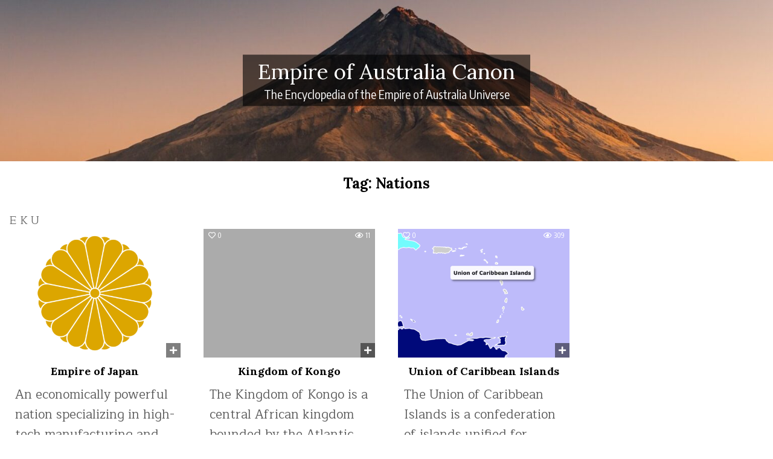

--- FILE ---
content_type: text/html; charset=UTF-8
request_url: https://canon.empyre.co/tag/nations/
body_size: 12961
content:
<!DOCTYPE html>
<html lang="en-US">
<head>
<meta charset="UTF-8">
<meta name="viewport" content="width=device-width, initial-scale=1.0">
<link rel="profile" href="http://gmpg.org/xfn/11">
<meta name='robots' content='index, follow, max-image-preview:large, max-snippet:-1, max-video-preview:-1' />

	<!-- This site is optimized with the Yoast SEO plugin v26.8 - https://yoast.com/product/yoast-seo-wordpress/ -->
	<title>Nations Archives - Empire of Australia Canon</title>
	<link rel="canonical" href="https://canon.empyre.co/tag/nations/" />
	<meta property="og:locale" content="en_US" />
	<meta property="og:type" content="article" />
	<meta property="og:title" content="Nations Archives - Empire of Australia Canon" />
	<meta property="og:url" content="https://canon.empyre.co/tag/nations/" />
	<meta property="og:site_name" content="Empire of Australia Canon" />
	<meta name="twitter:card" content="summary_large_image" />
	<script type="application/ld+json" class="yoast-schema-graph">{"@context":"https://schema.org","@graph":[{"@type":"CollectionPage","@id":"https://canon.empyre.co/tag/nations/","url":"https://canon.empyre.co/tag/nations/","name":"Nations Archives - Empire of Australia Canon","isPartOf":{"@id":"https://canon.empyre.co/#website"},"primaryImageOfPage":{"@id":"https://canon.empyre.co/tag/nations/#primaryimage"},"image":{"@id":"https://canon.empyre.co/tag/nations/#primaryimage"},"thumbnailUrl":"https://canon.empyre.co/wp-content/uploads/2022/01/Empire-of-Japan.png","breadcrumb":{"@id":"https://canon.empyre.co/tag/nations/#breadcrumb"},"inLanguage":"en-US"},{"@type":"ImageObject","inLanguage":"en-US","@id":"https://canon.empyre.co/tag/nations/#primaryimage","url":"https://canon.empyre.co/wp-content/uploads/2022/01/Empire-of-Japan.png","contentUrl":"https://canon.empyre.co/wp-content/uploads/2022/01/Empire-of-Japan.png","width":1200,"height":1200,"caption":"The Empire Universe Flag of Japan"},{"@type":"BreadcrumbList","@id":"https://canon.empyre.co/tag/nations/#breadcrumb","itemListElement":[{"@type":"ListItem","position":1,"name":"Home","item":"https://canon.empyre.co/"},{"@type":"ListItem","position":2,"name":"Nations"}]},{"@type":"WebSite","@id":"https://canon.empyre.co/#website","url":"https://canon.empyre.co/","name":"Empire of Australia Canon","description":"The Encyclopedia of the Empire of Australia Universe","publisher":{"@id":"https://canon.empyre.co/#organization"},"potentialAction":[{"@type":"SearchAction","target":{"@type":"EntryPoint","urlTemplate":"https://canon.empyre.co/?s={search_term_string}"},"query-input":{"@type":"PropertyValueSpecification","valueRequired":true,"valueName":"search_term_string"}}],"inLanguage":"en-US"},{"@type":"Organization","@id":"https://canon.empyre.co/#organization","name":"Empire of Australia Company","url":"https://canon.empyre.co/","logo":{"@type":"ImageObject","inLanguage":"en-US","@id":"https://canon.empyre.co/#/schema/logo/image/","url":"https://canon.empyre.co/wp-content/uploads/2021/10/E_star_A_logo_sq_redbg_512px_sq.jpg","contentUrl":"https://canon.empyre.co/wp-content/uploads/2021/10/E_star_A_logo_sq_redbg_512px_sq.jpg","width":512,"height":512,"caption":"Empire of Australia Company"},"image":{"@id":"https://canon.empyre.co/#/schema/logo/image/"},"sameAs":["https://www.instagram.com/empireofaustralia/"]}]}</script>
	<!-- / Yoast SEO plugin. -->


<link rel='dns-prefetch' href='//ajax.googleapis.com' />
<link rel='dns-prefetch' href='//www.googletagmanager.com' />
<link rel='dns-prefetch' href='//fonts.googleapis.com' />
<link rel='dns-prefetch' href='//pro.fontawesome.com' />
<link rel="alternate" type="application/rss+xml" title="Empire of Australia Canon &raquo; Feed" href="https://canon.empyre.co/feed/" />
<link rel="alternate" type="application/rss+xml" title="Empire of Australia Canon &raquo; Comments Feed" href="https://canon.empyre.co/comments/feed/" />
<link rel="alternate" type="application/rss+xml" title="Empire of Australia Canon &raquo; Nations Tag Feed" href="https://canon.empyre.co/tag/nations/feed/" />
<style id='wp-img-auto-sizes-contain-inline-css' type='text/css'>
img:is([sizes=auto i],[sizes^="auto," i]){contain-intrinsic-size:3000px 1500px}
/*# sourceURL=wp-img-auto-sizes-contain-inline-css */
</style>

<style id='wp-emoji-styles-inline-css' type='text/css'>

	img.wp-smiley, img.emoji {
		display: inline !important;
		border: none !important;
		box-shadow: none !important;
		height: 1em !important;
		width: 1em !important;
		margin: 0 0.07em !important;
		vertical-align: -0.1em !important;
		background: none !important;
		padding: 0 !important;
	}
/*# sourceURL=wp-emoji-styles-inline-css */
</style>
<link rel='stylesheet' id='wp-block-library-css' href='https://canon.empyre.co/wp-includes/css/dist/block-library/style.min.css?ver=6.9' type='text/css' media='all' />
<style id='wp-block-paragraph-inline-css' type='text/css'>
.is-small-text{font-size:.875em}.is-regular-text{font-size:1em}.is-large-text{font-size:2.25em}.is-larger-text{font-size:3em}.has-drop-cap:not(:focus):first-letter{float:left;font-size:8.4em;font-style:normal;font-weight:100;line-height:.68;margin:.05em .1em 0 0;text-transform:uppercase}body.rtl .has-drop-cap:not(:focus):first-letter{float:none;margin-left:.1em}p.has-drop-cap.has-background{overflow:hidden}:root :where(p.has-background){padding:1.25em 2.375em}:where(p.has-text-color:not(.has-link-color)) a{color:inherit}p.has-text-align-left[style*="writing-mode:vertical-lr"],p.has-text-align-right[style*="writing-mode:vertical-rl"]{rotate:180deg}
/*# sourceURL=https://canon.empyre.co/wp-includes/blocks/paragraph/style.min.css */
</style>
<style id='global-styles-inline-css' type='text/css'>
:root{--wp--preset--aspect-ratio--square: 1;--wp--preset--aspect-ratio--4-3: 4/3;--wp--preset--aspect-ratio--3-4: 3/4;--wp--preset--aspect-ratio--3-2: 3/2;--wp--preset--aspect-ratio--2-3: 2/3;--wp--preset--aspect-ratio--16-9: 16/9;--wp--preset--aspect-ratio--9-16: 9/16;--wp--preset--color--black: #000000;--wp--preset--color--cyan-bluish-gray: #abb8c3;--wp--preset--color--white: #ffffff;--wp--preset--color--pale-pink: #f78da7;--wp--preset--color--vivid-red: #cf2e2e;--wp--preset--color--luminous-vivid-orange: #ff6900;--wp--preset--color--luminous-vivid-amber: #fcb900;--wp--preset--color--light-green-cyan: #7bdcb5;--wp--preset--color--vivid-green-cyan: #00d084;--wp--preset--color--pale-cyan-blue: #8ed1fc;--wp--preset--color--vivid-cyan-blue: #0693e3;--wp--preset--color--vivid-purple: #9b51e0;--wp--preset--gradient--vivid-cyan-blue-to-vivid-purple: linear-gradient(135deg,rgb(6,147,227) 0%,rgb(155,81,224) 100%);--wp--preset--gradient--light-green-cyan-to-vivid-green-cyan: linear-gradient(135deg,rgb(122,220,180) 0%,rgb(0,208,130) 100%);--wp--preset--gradient--luminous-vivid-amber-to-luminous-vivid-orange: linear-gradient(135deg,rgb(252,185,0) 0%,rgb(255,105,0) 100%);--wp--preset--gradient--luminous-vivid-orange-to-vivid-red: linear-gradient(135deg,rgb(255,105,0) 0%,rgb(207,46,46) 100%);--wp--preset--gradient--very-light-gray-to-cyan-bluish-gray: linear-gradient(135deg,rgb(238,238,238) 0%,rgb(169,184,195) 100%);--wp--preset--gradient--cool-to-warm-spectrum: linear-gradient(135deg,rgb(74,234,220) 0%,rgb(151,120,209) 20%,rgb(207,42,186) 40%,rgb(238,44,130) 60%,rgb(251,105,98) 80%,rgb(254,248,76) 100%);--wp--preset--gradient--blush-light-purple: linear-gradient(135deg,rgb(255,206,236) 0%,rgb(152,150,240) 100%);--wp--preset--gradient--blush-bordeaux: linear-gradient(135deg,rgb(254,205,165) 0%,rgb(254,45,45) 50%,rgb(107,0,62) 100%);--wp--preset--gradient--luminous-dusk: linear-gradient(135deg,rgb(255,203,112) 0%,rgb(199,81,192) 50%,rgb(65,88,208) 100%);--wp--preset--gradient--pale-ocean: linear-gradient(135deg,rgb(255,245,203) 0%,rgb(182,227,212) 50%,rgb(51,167,181) 100%);--wp--preset--gradient--electric-grass: linear-gradient(135deg,rgb(202,248,128) 0%,rgb(113,206,126) 100%);--wp--preset--gradient--midnight: linear-gradient(135deg,rgb(2,3,129) 0%,rgb(40,116,252) 100%);--wp--preset--font-size--small: 13px;--wp--preset--font-size--medium: 20px;--wp--preset--font-size--large: 36px;--wp--preset--font-size--x-large: 42px;--wp--preset--spacing--20: 0.44rem;--wp--preset--spacing--30: 0.67rem;--wp--preset--spacing--40: 1rem;--wp--preset--spacing--50: 1.5rem;--wp--preset--spacing--60: 2.25rem;--wp--preset--spacing--70: 3.38rem;--wp--preset--spacing--80: 5.06rem;--wp--preset--shadow--natural: 6px 6px 9px rgba(0, 0, 0, 0.2);--wp--preset--shadow--deep: 12px 12px 50px rgba(0, 0, 0, 0.4);--wp--preset--shadow--sharp: 6px 6px 0px rgba(0, 0, 0, 0.2);--wp--preset--shadow--outlined: 6px 6px 0px -3px rgb(255, 255, 255), 6px 6px rgb(0, 0, 0);--wp--preset--shadow--crisp: 6px 6px 0px rgb(0, 0, 0);}:where(.is-layout-flex){gap: 0.5em;}:where(.is-layout-grid){gap: 0.5em;}body .is-layout-flex{display: flex;}.is-layout-flex{flex-wrap: wrap;align-items: center;}.is-layout-flex > :is(*, div){margin: 0;}body .is-layout-grid{display: grid;}.is-layout-grid > :is(*, div){margin: 0;}:where(.wp-block-columns.is-layout-flex){gap: 2em;}:where(.wp-block-columns.is-layout-grid){gap: 2em;}:where(.wp-block-post-template.is-layout-flex){gap: 1.25em;}:where(.wp-block-post-template.is-layout-grid){gap: 1.25em;}.has-black-color{color: var(--wp--preset--color--black) !important;}.has-cyan-bluish-gray-color{color: var(--wp--preset--color--cyan-bluish-gray) !important;}.has-white-color{color: var(--wp--preset--color--white) !important;}.has-pale-pink-color{color: var(--wp--preset--color--pale-pink) !important;}.has-vivid-red-color{color: var(--wp--preset--color--vivid-red) !important;}.has-luminous-vivid-orange-color{color: var(--wp--preset--color--luminous-vivid-orange) !important;}.has-luminous-vivid-amber-color{color: var(--wp--preset--color--luminous-vivid-amber) !important;}.has-light-green-cyan-color{color: var(--wp--preset--color--light-green-cyan) !important;}.has-vivid-green-cyan-color{color: var(--wp--preset--color--vivid-green-cyan) !important;}.has-pale-cyan-blue-color{color: var(--wp--preset--color--pale-cyan-blue) !important;}.has-vivid-cyan-blue-color{color: var(--wp--preset--color--vivid-cyan-blue) !important;}.has-vivid-purple-color{color: var(--wp--preset--color--vivid-purple) !important;}.has-black-background-color{background-color: var(--wp--preset--color--black) !important;}.has-cyan-bluish-gray-background-color{background-color: var(--wp--preset--color--cyan-bluish-gray) !important;}.has-white-background-color{background-color: var(--wp--preset--color--white) !important;}.has-pale-pink-background-color{background-color: var(--wp--preset--color--pale-pink) !important;}.has-vivid-red-background-color{background-color: var(--wp--preset--color--vivid-red) !important;}.has-luminous-vivid-orange-background-color{background-color: var(--wp--preset--color--luminous-vivid-orange) !important;}.has-luminous-vivid-amber-background-color{background-color: var(--wp--preset--color--luminous-vivid-amber) !important;}.has-light-green-cyan-background-color{background-color: var(--wp--preset--color--light-green-cyan) !important;}.has-vivid-green-cyan-background-color{background-color: var(--wp--preset--color--vivid-green-cyan) !important;}.has-pale-cyan-blue-background-color{background-color: var(--wp--preset--color--pale-cyan-blue) !important;}.has-vivid-cyan-blue-background-color{background-color: var(--wp--preset--color--vivid-cyan-blue) !important;}.has-vivid-purple-background-color{background-color: var(--wp--preset--color--vivid-purple) !important;}.has-black-border-color{border-color: var(--wp--preset--color--black) !important;}.has-cyan-bluish-gray-border-color{border-color: var(--wp--preset--color--cyan-bluish-gray) !important;}.has-white-border-color{border-color: var(--wp--preset--color--white) !important;}.has-pale-pink-border-color{border-color: var(--wp--preset--color--pale-pink) !important;}.has-vivid-red-border-color{border-color: var(--wp--preset--color--vivid-red) !important;}.has-luminous-vivid-orange-border-color{border-color: var(--wp--preset--color--luminous-vivid-orange) !important;}.has-luminous-vivid-amber-border-color{border-color: var(--wp--preset--color--luminous-vivid-amber) !important;}.has-light-green-cyan-border-color{border-color: var(--wp--preset--color--light-green-cyan) !important;}.has-vivid-green-cyan-border-color{border-color: var(--wp--preset--color--vivid-green-cyan) !important;}.has-pale-cyan-blue-border-color{border-color: var(--wp--preset--color--pale-cyan-blue) !important;}.has-vivid-cyan-blue-border-color{border-color: var(--wp--preset--color--vivid-cyan-blue) !important;}.has-vivid-purple-border-color{border-color: var(--wp--preset--color--vivid-purple) !important;}.has-vivid-cyan-blue-to-vivid-purple-gradient-background{background: var(--wp--preset--gradient--vivid-cyan-blue-to-vivid-purple) !important;}.has-light-green-cyan-to-vivid-green-cyan-gradient-background{background: var(--wp--preset--gradient--light-green-cyan-to-vivid-green-cyan) !important;}.has-luminous-vivid-amber-to-luminous-vivid-orange-gradient-background{background: var(--wp--preset--gradient--luminous-vivid-amber-to-luminous-vivid-orange) !important;}.has-luminous-vivid-orange-to-vivid-red-gradient-background{background: var(--wp--preset--gradient--luminous-vivid-orange-to-vivid-red) !important;}.has-very-light-gray-to-cyan-bluish-gray-gradient-background{background: var(--wp--preset--gradient--very-light-gray-to-cyan-bluish-gray) !important;}.has-cool-to-warm-spectrum-gradient-background{background: var(--wp--preset--gradient--cool-to-warm-spectrum) !important;}.has-blush-light-purple-gradient-background{background: var(--wp--preset--gradient--blush-light-purple) !important;}.has-blush-bordeaux-gradient-background{background: var(--wp--preset--gradient--blush-bordeaux) !important;}.has-luminous-dusk-gradient-background{background: var(--wp--preset--gradient--luminous-dusk) !important;}.has-pale-ocean-gradient-background{background: var(--wp--preset--gradient--pale-ocean) !important;}.has-electric-grass-gradient-background{background: var(--wp--preset--gradient--electric-grass) !important;}.has-midnight-gradient-background{background: var(--wp--preset--gradient--midnight) !important;}.has-small-font-size{font-size: var(--wp--preset--font-size--small) !important;}.has-medium-font-size{font-size: var(--wp--preset--font-size--medium) !important;}.has-large-font-size{font-size: var(--wp--preset--font-size--large) !important;}.has-x-large-font-size{font-size: var(--wp--preset--font-size--x-large) !important;}
/*# sourceURL=global-styles-inline-css */
</style>

<style id='classic-theme-styles-inline-css' type='text/css'>
/*! This file is auto-generated */
.wp-block-button__link{color:#fff;background-color:#32373c;border-radius:9999px;box-shadow:none;text-decoration:none;padding:calc(.667em + 2px) calc(1.333em + 2px);font-size:1.125em}.wp-block-file__button{background:#32373c;color:#fff;text-decoration:none}
/*# sourceURL=/wp-includes/css/classic-themes.min.css */
</style>
<style id='font-awesome-svg-styles-default-inline-css' type='text/css'>
.svg-inline--fa {
  display: inline-block;
  height: 1em;
  overflow: visible;
  vertical-align: -.125em;
}
/*# sourceURL=font-awesome-svg-styles-default-inline-css */
</style>
<link rel='stylesheet' id='font-awesome-svg-styles-css' href='https://canon.empyre.co/wp-content/uploads/font-awesome/v5.15.3/css/svg-with-js.css' type='text/css' media='all' />
<style id='font-awesome-svg-styles-inline-css' type='text/css'>
   .wp-block-font-awesome-icon svg::before,
   .wp-rich-text-font-awesome-icon svg::before {content: unset;}
/*# sourceURL=font-awesome-svg-styles-inline-css */
</style>
<link rel='stylesheet' id='ap-fileuploader-animation-css' href='https://canon.empyre.co/wp-content/plugins/accesspress-anonymous-post-pro/css/loading-animation.css?ver=6.9' type='text/css' media='all' />
<link rel='stylesheet' id='ap-fileuploader-css' href='https://canon.empyre.co/wp-content/plugins/accesspress-anonymous-post-pro/css/fileuploader.css?ver=6.9' type='text/css' media='all' />
<link rel='stylesheet' id='ap-jquery-ui-style-css' href='//ajax.googleapis.com/ajax/libs/jqueryui/1.8.2/themes/smoothness/jquery-ui.css?ver=6.9' type='text/css' media='all' />
<link rel='stylesheet' id='ap-tagit-styles-css' href='https://canon.empyre.co/wp-content/plugins/accesspress-anonymous-post-pro/css/jquery.tagit.css?ver=6.9' type='text/css' media='all' />
<link rel='stylesheet' id='ap-tagit-ui-styles-css' href='https://canon.empyre.co/wp-content/plugins/accesspress-anonymous-post-pro/css/tagit.ui-zendesk.css?ver=6.9' type='text/css' media='all' />
<link rel='stylesheet' id='fontawesome-css' href='https://canon.empyre.co/wp-content/plugins/accesspress-anonymous-post-pro/css/fontawesome/css/all.css?ver=5.15.1' type='text/css' media='all' />
<link rel='stylesheet' id='ap-front-styles-css' href='https://canon.empyre.co/wp-content/plugins/accesspress-anonymous-post-pro/css/frontend-style.css?ver=4.0.2' type='text/css' media='all' />
<link rel='stylesheet' id='ap-lightbox-css-css' href='https://canon.empyre.co/wp-content/plugins/accesspress-anonymous-post-pro/lightbox/css/lightbox.css?ver=4.0.2' type='text/css' media='all' />
<link rel='stylesheet' id='encyclopedia-tooltips-css' href='https://canon.empyre.co/wp-content/plugins/encyclopedia-pro/assets/css/tooltips.css?ver=6.9' type='text/css' media='all' />
<link rel='stylesheet' id='toc-screen-css' href='https://canon.empyre.co/wp-content/plugins/table-of-contents-plus/screen.min.css?ver=2411.1' type='text/css' media='all' />
<link rel='stylesheet' id='vlp-public-css' href='https://canon.empyre.co/wp-content/plugins/visual-link-preview/dist/public.css?ver=2.3.0' type='text/css' media='all' />
<link rel='stylesheet' id='bsearch-live-search-style-css' href='https://canon.empyre.co/wp-content/plugins/better-search-pro/includes/css/bsearch-live-search.min.css?ver=4.2.0' type='text/css' media='all' />
<link rel='stylesheet' id='gridmax-maincss-css' href='https://canon.empyre.co/wp-content/themes/gridmax-pro/style.css' type='text/css' media='all' />
<link rel='stylesheet' id='gridmax-webfont-css' href='//fonts.googleapis.com/css?family=Encode+Sans+Condensed:400,700|Maitree:400,700|Lora:400,400i,700,700i|DM+Serif+Text:400,400i&#038;display=swap' type='text/css' media='all' />
<link rel='stylesheet' id='gridmax-cssgrid-css' href='https://canon.empyre.co/wp-content/themes/gridmax-pro/assets/css/css-grid.css' type='text/css' media='all' />
<link rel='stylesheet' id='font-awesome-official-css' href='https://pro.fontawesome.com/releases/v5.15.3/css/all.css' type='text/css' media='all' integrity="sha384-iKbFRxucmOHIcpWdX9NTZ5WETOPm0Goy0WmfyNcl52qSYtc2Buk0NCe6jU1sWWNB" crossorigin="anonymous" />
<link rel='stylesheet' id='font-awesome-official-v4shim-css' href='https://pro.fontawesome.com/releases/v5.15.3/css/v4-shims.css' type='text/css' media='all' integrity="sha384-yV4xIIsecn1iqxJy3IC5YyRSLwtkkFuOvfPvj1hGH5NLLej9Cum4hPOUL2uQYfQ6" crossorigin="anonymous" />
<style id='font-awesome-official-v4shim-inline-css' type='text/css'>
@font-face {
font-family: "FontAwesome";
font-display: block;
src: url("https://pro.fontawesome.com/releases/v5.15.3/webfonts/fa-brands-400.eot"),
		url("https://pro.fontawesome.com/releases/v5.15.3/webfonts/fa-brands-400.eot?#iefix") format("embedded-opentype"),
		url("https://pro.fontawesome.com/releases/v5.15.3/webfonts/fa-brands-400.woff2") format("woff2"),
		url("https://pro.fontawesome.com/releases/v5.15.3/webfonts/fa-brands-400.woff") format("woff"),
		url("https://pro.fontawesome.com/releases/v5.15.3/webfonts/fa-brands-400.ttf") format("truetype"),
		url("https://pro.fontawesome.com/releases/v5.15.3/webfonts/fa-brands-400.svg#fontawesome") format("svg");
}

@font-face {
font-family: "FontAwesome";
font-display: block;
src: url("https://pro.fontawesome.com/releases/v5.15.3/webfonts/fa-solid-900.eot"),
		url("https://pro.fontawesome.com/releases/v5.15.3/webfonts/fa-solid-900.eot?#iefix") format("embedded-opentype"),
		url("https://pro.fontawesome.com/releases/v5.15.3/webfonts/fa-solid-900.woff2") format("woff2"),
		url("https://pro.fontawesome.com/releases/v5.15.3/webfonts/fa-solid-900.woff") format("woff"),
		url("https://pro.fontawesome.com/releases/v5.15.3/webfonts/fa-solid-900.ttf") format("truetype"),
		url("https://pro.fontawesome.com/releases/v5.15.3/webfonts/fa-solid-900.svg#fontawesome") format("svg");
}

@font-face {
font-family: "FontAwesome";
font-display: block;
src: url("https://pro.fontawesome.com/releases/v5.15.3/webfonts/fa-regular-400.eot"),
		url("https://pro.fontawesome.com/releases/v5.15.3/webfonts/fa-regular-400.eot?#iefix") format("embedded-opentype"),
		url("https://pro.fontawesome.com/releases/v5.15.3/webfonts/fa-regular-400.woff2") format("woff2"),
		url("https://pro.fontawesome.com/releases/v5.15.3/webfonts/fa-regular-400.woff") format("woff"),
		url("https://pro.fontawesome.com/releases/v5.15.3/webfonts/fa-regular-400.ttf") format("truetype"),
		url("https://pro.fontawesome.com/releases/v5.15.3/webfonts/fa-regular-400.svg#fontawesome") format("svg");
unicode-range: U+F004-F005,U+F007,U+F017,U+F022,U+F024,U+F02E,U+F03E,U+F044,U+F057-F059,U+F06E,U+F070,U+F075,U+F07B-F07C,U+F080,U+F086,U+F089,U+F094,U+F09D,U+F0A0,U+F0A4-F0A7,U+F0C5,U+F0C7-F0C8,U+F0E0,U+F0EB,U+F0F3,U+F0F8,U+F0FE,U+F111,U+F118-F11A,U+F11C,U+F133,U+F144,U+F146,U+F14A,U+F14D-F14E,U+F150-F152,U+F15B-F15C,U+F164-F165,U+F185-F186,U+F191-F192,U+F1AD,U+F1C1-F1C9,U+F1CD,U+F1D8,U+F1E3,U+F1EA,U+F1F6,U+F1F9,U+F20A,U+F247-F249,U+F24D,U+F254-F25B,U+F25D,U+F267,U+F271-F274,U+F279,U+F28B,U+F28D,U+F2B5-F2B6,U+F2B9,U+F2BB,U+F2BD,U+F2C1-F2C2,U+F2D0,U+F2D2,U+F2DC,U+F2ED,U+F328,U+F358-F35B,U+F3A5,U+F3D1,U+F410,U+F4AD;
}
/*# sourceURL=font-awesome-official-v4shim-inline-css */
</style>
<script type="text/javascript" src="https://canon.empyre.co/wp-includes/js/jquery/jquery.min.js?ver=3.7.1" id="jquery-core-js"></script>
<script type="text/javascript" src="https://canon.empyre.co/wp-includes/js/jquery/jquery-migrate.min.js?ver=3.4.1" id="jquery-migrate-js"></script>
<script type="text/javascript" src="//ajax.googleapis.com/ajax/libs/jqueryui/1.9.2/jquery-ui.min.js?ver=6.9" id="ap-jquery-ui-js"></script>
<script type="text/javascript" src="https://canon.empyre.co/wp-content/plugins/accesspress-anonymous-post-pro/js/tag-it.js?ver=4.0.2" id="ap-tagit-js-js"></script>
<script type="text/javascript" src="https://canon.empyre.co/wp-content/plugins/accesspress-anonymous-post-pro/js/tag-it-custom.js?ver=4.0.2" id="ap-tagit-custom-js-js"></script>
<script type="text/javascript" src="https://canon.empyre.co/wp-content/plugins/accesspress-anonymous-post-pro/js/fileuploader.js?ver=6.9" id="ap-fileuploader-js"></script>
<script type="text/javascript" src="https://canon.empyre.co/wp-content/plugins/accesspress-anonymous-post-pro/lightbox/js/lightbox.js?ver=4.0.2" id="ap-lightbox-js-js"></script>
<script type="text/javascript" src="https://canon.empyre.co/wp-includes/js/jquery/ui/core.min.js?ver=1.13.3" id="jquery-ui-core-js"></script>
<script type="text/javascript" src="https://canon.empyre.co/wp-includes/js/jquery/ui/datepicker.min.js?ver=1.13.3" id="jquery-ui-datepicker-js"></script>
<script type="text/javascript" id="jquery-ui-datepicker-js-after">
/* <![CDATA[ */
jQuery(function(jQuery){jQuery.datepicker.setDefaults({"closeText":"Close","currentText":"Today","monthNames":["January","February","March","April","May","June","July","August","September","October","November","December"],"monthNamesShort":["Jan","Feb","Mar","Apr","May","Jun","Jul","Aug","Sep","Oct","Nov","Dec"],"nextText":"Next","prevText":"Previous","dayNames":["Sunday","Monday","Tuesday","Wednesday","Thursday","Friday","Saturday"],"dayNamesShort":["Sun","Mon","Tue","Wed","Thu","Fri","Sat"],"dayNamesMin":["S","M","T","W","T","F","S"],"dateFormat":"MM d, yy","firstDay":1,"isRTL":false});});
//# sourceURL=jquery-ui-datepicker-js-after
/* ]]> */
</script>
<script type="text/javascript" id="ap-frontend-js-js-extra">
/* <![CDATA[ */
var ap_fileuploader = {"upload_url":"https://canon.empyre.co/wp-admin/admin-ajax.php","nonce":"654af47cff"};
var ap_form_required_message = ["This field is required","anonymous-post-pro"];
var ap_captcha_error_message = ["Sum is not correct.","anonymous-post-pro"];
//# sourceURL=ap-frontend-js-js-extra
/* ]]> */
</script>
<script type="text/javascript" src="https://canon.empyre.co/wp-content/plugins/accesspress-anonymous-post-pro/js/frontend.js?ver=4.0.2" id="ap-frontend-js-js"></script>

<!-- Google tag (gtag.js) snippet added by Site Kit -->
<!-- Google Analytics snippet added by Site Kit -->
<script type="text/javascript" src="https://www.googletagmanager.com/gtag/js?id=GT-5MGKTL3" id="google_gtagjs-js" async></script>
<script type="text/javascript" id="google_gtagjs-js-after">
/* <![CDATA[ */
window.dataLayer = window.dataLayer || [];function gtag(){dataLayer.push(arguments);}
gtag("set","linker",{"domains":["canon.empyre.co"]});
gtag("js", new Date());
gtag("set", "developer_id.dZTNiMT", true);
gtag("config", "GT-5MGKTL3");
//# sourceURL=google_gtagjs-js-after
/* ]]> */
</script>
<link rel="https://api.w.org/" href="https://canon.empyre.co/wp-json/" /><link rel="alternate" title="JSON" type="application/json" href="https://canon.empyre.co/wp-json/wp/v2/tags/117" /><link rel="EditURI" type="application/rsd+xml" title="RSD" href="https://canon.empyre.co/xmlrpc.php?rsd" />
<meta name="generator" content="WordPress 6.9" />
<!-- Add HTML code to the header or the footer.

For example, you can use the following code for loading the jQuery library from Google CDN:
<script src="https://ajax.googleapis.com/ajax/libs/jquery/3.6.0/jquery.min.js"></script>

or the following one for loading the Bootstrap library from jsDelivr:
<link href="https://cdn.jsdelivr.net/npm/bootstrap@5.1.3/dist/css/bootstrap.min.css" rel="stylesheet" integrity="sha384-1BmE4kWBq78iYhFldvKuhfTAU6auU8tT94WrHftjDbrCEXSU1oBoqyl2QvZ6jIW3" crossorigin="anonymous">

-- End of the comment --> 

<script id="mcjs">!function(c,h,i,m,p){m=c.createElement(h),p=c.getElementsByTagName(h)[0],m.async=1,m.src=i,p.parentNode.insertBefore(m,p)}(document,"script","https://chimpstatic.com/mcjs-connected/js/users/0742c1be643a501ca9f95fe29/ad823c57d5a3ccbe901ee706a.js");</script><meta name="generator" content="Site Kit by Google 1.170.0" />
		<script>
		(function(h,o,t,j,a,r){
			h.hj=h.hj||function(){(h.hj.q=h.hj.q||[]).push(arguments)};
			h._hjSettings={hjid:2371838,hjsv:5};
			a=o.getElementsByTagName('head')[0];
			r=o.createElement('script');r.async=1;
			r.src=t+h._hjSettings.hjid+j+h._hjSettings.hjsv;
			a.appendChild(r);
		})(window,document,'//static.hotjar.com/c/hotjar-','.js?sv=');
		</script>
		    <style type="text/css">
    body{font-size:18px;}
        
    h1{}
    h2{}
    h3{}
    h4{}
    h5{}
    h6{}
    h1,h2,h3,h4,h5,h6{}

    pre,code,kbd,tt,var{}

    button,input[type="button"],input[type="reset"],input[type="submit"]{}

    .gridmax-site-title{}
        
    .gridmax-site-description{}

    .gridmax-header-image .gridmax-header-image-info .gridmax-header-image-site-title{}
        
    .gridmax-header-image .gridmax-header-image-info .gridmax-header-image-site-description{}

    .gridmax-primary-nav-menu a,.gridmax-primary-responsive-menu-icon{}
    .gridmax-primary-nav-menu > li > a,.gridmax-primary-responsive-menu-icon{}

    .gridmax-secondary-nav-menu a,.gridmax-secondary-responsive-menu-icon{}
    .gridmax-secondary-nav-menu > li > a,.gridmax-secondary-responsive-menu-icon{}

    .gridmax-trending-news{}

    .entry-title{}
        
    .gridmax-page-header h1{}

    h2.comments-title,.comments-area .comment-reply-title,.gridmax-author-bio-name,.gridmax-author-item .gridmax-author-name,.gridmax-related-posts-wrapper .gridmax-related-posts-title{}

    .gridmax-sidebar-widget-areas .widget .gridmax-widget-title,.gridmax-featured-posts-area .widget .gridmax-widget-title,.gridmax-posts-wrapper .gridmax-posts-heading{}

    #gridmax-footer-blocks .widget .gridmax-widget-title{}

    .gridmax-list-post .gridmax-list-post-title,.widget.gridmax-tabbed-widget .gridmax-tabbed-wrapper .gridmax-tabbed-names li a{}
        
    .gridmax-grid-post .gridmax-grid-post-title{}
        
    .gridmax-grid-post-categories a{}

    .gridmax-grid-post-header,.gridmax-grid-post-footer{}

    .gridmax-list-post-header,.gridmax-list-post-footer{}

    .gridmax-entry-meta-single,.gridmax-entry-footer{}

    .gridmax-related-posts-list .gridmax-related-post-item-heading{}

    .gridmax-load-more-button-wrapper .gridmax-load-more-button,.navigation.posts-navigation{}

    .widget_tag_cloud a{}
    </style>
        <style type="text/css">
        
        
        
                
                            
                    
            
            
                            
                                    
                            
                            
                
            
        
                
                
            
                        
                    
        
        
        
        
        
                
                
                
                    
                    </style>
        <style type="text/css">
    .gridmax-scroll-top {display:none !important;}
    
    
    
    
    
    @media only screen and (min-width: 1113px) {
        
            }

    @media only screen and (min-width: 961px) {
                            }
    </style>
        <style type="text/css">
            .gridmax-site-title, .gridmax-site-title a, .gridmax-site-description {color: #000000;}
        </style>
    <link rel="icon" href="https://canon.empyre.co/wp-content/uploads/2021/08/E_star_A_logo_sq_red_500px-60x60.png" sizes="32x32" />
<link rel="icon" href="https://canon.empyre.co/wp-content/uploads/2021/08/E_star_A_logo_sq_red_500px-300x300.png" sizes="192x192" />
<link rel="apple-touch-icon" href="https://canon.empyre.co/wp-content/uploads/2021/08/E_star_A_logo_sq_red_500px-300x300.png" />
<meta name="msapplication-TileImage" content="https://canon.empyre.co/wp-content/uploads/2021/08/E_star_A_logo_sq_red_500px-300x300.png" />
		<style type="text/css" id="wp-custom-css">
			.gridmax-header-image .gridmax-header-image-info .gridmax-header-image-site-title, .gridmax-header-image .gridmax-header-image-info .gridmax-header-image-site-title a{
	font-size:35px;
}

.gridmax-header-image .gridmax-header-image-info .gridmax-header-image-site-description{
	font-size:20px;
}

h1 a{
	font-size:60px;
}

h1{
	font-size:60px;
}

h2{
	text-align:center;
	font-size:40px;
}

h3{
	text-align:center;
}

ul li{
	font-size:20px;
	margin:6px
}

ol{
	background-color:black;
	color:white;
	padding:25px;
}

ol li{
	font-size:22px;
	margin:25px
}

p{
	font-size:21px;
	padding-left:10px;
	padding-right:10px;
}

.wp-block-image figcaption{
	font-size:20px;
}

.gridmax-post-thumbnail-single-img  {
	max-width:50%;
	float:left;
	margin:10px;

}

.ap-form-wrapper{
	width:70%;
}

.label-wrap{
	font-size:20px;
}

.wp-block-search__inside-wrapper{
	margin-right:auto;
	margin-left: auto;
}

.random_post_link{
	font-size:28px;
	padding:10px;
}

.related-items{
	text-align:center;
}		</style>
		</head>

<body class="archive tag tag-nations tag-117 wp-theme-gridmax-pro gridmax-animated gridmax-fadein gridmax-pro-theme-is-active gridmax-header-image-active gridmax-masonry-inactive gridmax-float-grid gridmax-layout-full-width gridmax-header-full-active gridmax-tagline-inactive gridmax-primary-mobile-menu-active gridmax-secondary-mobile-menu-active gridmax-secondary-menu-centered gridmax-copyright-credit-active gridmax-footer-social-buttons-active ajax-themesdna-likes ajax-themesdna-views" id="gridmax-body" itemscope="itemscope" itemtype="http://schema.org/WebPage">
<a class="skip-link screen-reader-text" href="#gridmax-content-wrapper">Skip to content</a>


    <div class="gridmax-header-image gridmax-clearfix">
    
                                                <a href="https://canon.empyre.co/" rel="home" class="gridmax-header-img-link"><img src="https://canon.empyre.co/wp-content/uploads/2021/04/cropped-u6plkrsqlis-1.jpg" width="1600" height="333" alt="" class="gridmax-header-img" srcset="https://canon.empyre.co/wp-content/uploads/2021/04/cropped-u6plkrsqlis-1.jpg 1600w, https://canon.empyre.co/wp-content/uploads/2021/04/cropped-u6plkrsqlis-1-1024x213.jpg 1024w, https://canon.empyre.co/wp-content/uploads/2021/04/cropped-u6plkrsqlis-1-768x160.jpg 768w, https://canon.empyre.co/wp-content/uploads/2021/04/cropped-u6plkrsqlis-1-1536x320.jpg 1536w, https://canon.empyre.co/wp-content/uploads/2021/04/cropped-u6plkrsqlis-1-1250x260.jpg 1250w, https://canon.empyre.co/wp-content/uploads/2021/04/cropped-u6plkrsqlis-1-900x187.jpg 900w, https://canon.empyre.co/wp-content/uploads/2021/04/cropped-u6plkrsqlis-1-675x140.jpg 675w, https://canon.empyre.co/wp-content/uploads/2021/04/cropped-u6plkrsqlis-1-480x100.jpg 480w" sizes="(max-width: 1600px) 100vw, 1600px" decoding="async" fetchpriority="high" /></a>
                            
        
                <div class="gridmax-header-image-info">
        <div class="gridmax-header-image-info-inside">
            <p class="gridmax-header-image-site-title gridmax-header-image-block"><a href="https://canon.empyre.co/" rel="home">Empire of Australia Canon</a></p>
            <p class="gridmax-header-image-site-description gridmax-header-image-block">The Encyclopedia of the Empire of Australia Universe</p>        </div>
        </div>
        </div>
    
<div class="gridmax-site-header gridmax-container" id="gridmax-header" itemscope="itemscope" itemtype="http://schema.org/WPHeader" role="banner">
<div class="gridmax-head-content gridmax-clearfix" id="gridmax-head-content">

<div class="gridmax-no-header-content">
              <p class="gridmax-site-title"><a href="https://canon.empyre.co/" rel="home">Empire of Australia Canon</a></p>
                </div>

</div><!--/#gridmax-head-content -->
</div><!--/#gridmax-header -->



<div id="gridmax-header-end"></div>





<div class="gridmax-outer-wrapper">
<div class="gridmax-left-right-wrapper gridmax-clearfix">



</div>
</div>


<div class="gridmax-outer-wrapper" id="gridmax-wrapper-outside">

<div class="gridmax-container gridmax-clearfix" id="gridmax-wrapper">
<div class="gridmax-content-wrapper gridmax-clearfix" id="gridmax-content-wrapper">
<div class="gridmax-main-wrapper gridmax-clearfix" id="gridmax-main-wrapper" itemscope="itemscope" itemtype="http://schema.org/Blog" role="main">
<div class="theiaStickySidebar">
<div class="gridmax-main-wrapper-inside gridmax-clearfix">




<div class="gridmax-posts-wrapper" id="gridmax-posts-wrapper">

<div class="gridmax-page-header-outside">
<header class="gridmax-page-header">
<div class="gridmax-page-header-inside">
<h1 class="page-title">Tag: <span>Nations</span></h1></div>
</header>
</div>

<div class="gridmax-posts-content">


    
    <div class="gridmax-posts gridmax-posts-grid">
            <div class="encyclopedia-prefix-filters ">
            <div class="filter-level level-1">
                            <span class="filter  ">
                                            <a href="https://canon.empyre.co/tag/nations/prefix:e/" class="filter-link">E</a>
                                    </span>
                            <span class="filter  ">
                                            <a href="https://canon.empyre.co/tag/nations/prefix:k/" class="filter-link">K</a>
                                    </span>
                            <span class="filter  ">
                                            <a href="https://canon.empyre.co/tag/nations/prefix:u/" class="filter-link">U</a>
                                    </span>
                    </div>
    </div>
        
        
<div id="post-921" class="gridmax-grid-post gridmax-4-col">
<div class="gridmax-grid-post-inside">

                <div class="gridmax-grid-post-thumbnail gridmax-grid-post-block">
        <a href="https://canon.empyre.co/encyclopedia/empire-of-japan/" class="gridmax-grid-post-thumbnail-link" title="Permanent Link to Empire of Japan"><img width="480" height="360" src="https://canon.empyre.co/wp-content/uploads/2022/01/Empire-of-Japan-480x360.png" class="gridmax-grid-post-thumbnail-img wp-post-image" alt="The Empire Universe Flag of Japan" title="Empire of Japan" decoding="async" /></a>
                        <div class="gridmax-grid-post-header gridmax-clearfix">
        <span class="gridmax-grid-post-likes gridmax-grid-post-header-meta"><a href="#" class="themesdna-likes" id="themesdna-likes-921" title="Like this"><span class="themesdna-likes-count">0</span></a></span>            <span class="gridmax-grid-post-views gridmax-grid-post-header-meta"><span class="themesdna-views" id="themesdna-views-921" title="374 Views">374</span></span>            </div>
                <div class="gridmax-mini-share-buttons-wrapper"><div class="gridmax-mini-share-buttons"><i class="fas fa-plus" aria-hidden="true"></i><div class="gridmax-mini-share-buttons-inner gridmax-clearfix"><div class="gridmax-mini-share-buttons-content"><a class="gridmax-mini-share-button gridmax-mini-share-button-linkedin" href="https://www.linkedin.com/shareArticle?mini=true&#038;title=Empire%20of%20Japan&#038;url=https%3A%2F%2Fcanon.empyre.co%2Fencyclopedia%2Fempire-of-japan%2F" target="_blank" rel="nofollow" aria-label="Share on Linkedin : Empire of Japan"><i class="fab fa-linkedin-in" aria-hidden="true" title="Share this on Linkedin"></i><span class="gridmax-sr-only"> Empire of Japan</span></a><a class="gridmax-mini-share-button gridmax-mini-share-button-pinterest" href="https://pinterest.com/pin/create/button/?url=https%3A%2F%2Fcanon.empyre.co%2Fencyclopedia%2Fempire-of-japan%2F&#038;media=https://canon.empyre.co/wp-content/uploads/2022/01/Empire-of-Japan.png&#038;description=Empire%20of%20Japan" target="_blank" rel="nofollow" aria-label="Share on Pinterest: Empire of Japan"><i class="fab fa-pinterest" aria-hidden="true" title="Share this on Pinterest"></i><span class="gridmax-sr-only"> Empire of Japan</span></a><a class="gridmax-mini-share-button gridmax-mini-share-button-facebook" href="https://www.facebook.com/sharer.php?u=https%3A%2F%2Fcanon.empyre.co%2Fencyclopedia%2Fempire-of-japan%2F" target="_blank" rel="nofollow" aria-label="Share on Facebook : Empire of Japan"><i class="fab fa-facebook-f" aria-hidden="true" title="Share this on Facebook"></i><span class="gridmax-sr-only"> Empire of Japan</span></a><a class="gridmax-mini-share-button gridmax-mini-share-button-twitter" href="https://twitter.com/intent/tweet?text=Empire%20of%20Japan&#038;url=https%3A%2F%2Fcanon.empyre.co%2Fencyclopedia%2Fempire-of-japan%2F" target="_blank" rel="nofollow" aria-label="Tweet : Empire of Japan"><i class="fab fa-twitter" aria-hidden="true" title="Tweet This!"></i><span class="gridmax-sr-only"> Empire of Japan</span></a></div></div></div></div>    </div>
            
    
        
    <div class="gridmax-grid-post-details gridmax-grid-post-block">
    <h3 class="gridmax-grid-post-title"><a href="https://canon.empyre.co/encyclopedia/empire-of-japan/" rel="bookmark">Empire of Japan</a></h3>
    <div class="gridmax-grid-post-snippet"><div class="gridmax-grid-post-snippet-inside"><p>An economically powerful nation specializing in high-tech manufacturing and design. The Empire is ruled by the Emperor&#8230;</p>
</div></div>    </div>

        
                    <div class="gridmax-grid-post-footer gridmax-grid-post-block">
    <span class="gridmax-grid-post-author gridmax-grid-post-meta"><img class="gridmax-grid-post-author-image" alt="Hunter Wakefield" src="https://secure.gravatar.com/avatar/4fd3397c68b937445f54d80e73f86a5a243c7ca6fc8aee9cbb57b6fbc12a9ca7?s=24&#038;d=mm&#038;r=g" /></span>        </div>
        
</div>
</div>
    
        
        
<div id="post-1613" class="gridmax-grid-post gridmax-4-col">
<div class="gridmax-grid-post-inside">

                    <div class="gridmax-grid-post-thumbnail gridmax-grid-post-thumbnail-default gridmax-grid-post-block">
        <a href="https://canon.empyre.co/encyclopedia/kingdom-of-kongo/" class="gridmax-grid-post-thumbnail-link" title="Permanent Link to Kingdom of Kongo"><img src="https://canon.empyre.co/wp-content/themes/gridmax-pro/assets/images/no-image-480-360.jpg" class="gridmax-grid-post-thumbnail-img"/></a>
                        <div class="gridmax-grid-post-header gridmax-clearfix">
        <span class="gridmax-grid-post-likes gridmax-grid-post-header-meta"><a href="#" class="themesdna-likes" id="themesdna-likes-1613" title="Like this"><span class="themesdna-likes-count">0</span></a></span>            <span class="gridmax-grid-post-views gridmax-grid-post-header-meta"><span class="themesdna-views" id="themesdna-views-1613" title="11 Views">11</span></span>            </div>
                <div class="gridmax-mini-share-buttons-wrapper"><div class="gridmax-mini-share-buttons"><i class="fas fa-plus" aria-hidden="true"></i><div class="gridmax-mini-share-buttons-inner gridmax-clearfix"><div class="gridmax-mini-share-buttons-content"><a class="gridmax-mini-share-button gridmax-mini-share-button-linkedin" href="https://www.linkedin.com/shareArticle?mini=true&#038;title=Kingdom%20of%20Kongo&#038;url=https%3A%2F%2Fcanon.empyre.co%2Fencyclopedia%2Fkingdom-of-kongo%2F" target="_blank" rel="nofollow" aria-label="Share on Linkedin : Kingdom of Kongo"><i class="fab fa-linkedin-in" aria-hidden="true" title="Share this on Linkedin"></i><span class="gridmax-sr-only"> Kingdom of Kongo</span></a><a class="gridmax-mini-share-button gridmax-mini-share-button-facebook" href="https://www.facebook.com/sharer.php?u=https%3A%2F%2Fcanon.empyre.co%2Fencyclopedia%2Fkingdom-of-kongo%2F" target="_blank" rel="nofollow" aria-label="Share on Facebook : Kingdom of Kongo"><i class="fab fa-facebook-f" aria-hidden="true" title="Share this on Facebook"></i><span class="gridmax-sr-only"> Kingdom of Kongo</span></a><a class="gridmax-mini-share-button gridmax-mini-share-button-twitter" href="https://twitter.com/intent/tweet?text=Kingdom%20of%20Kongo&#038;url=https%3A%2F%2Fcanon.empyre.co%2Fencyclopedia%2Fkingdom-of-kongo%2F" target="_blank" rel="nofollow" aria-label="Tweet : Kingdom of Kongo"><i class="fab fa-twitter" aria-hidden="true" title="Tweet This!"></i><span class="gridmax-sr-only"> Kingdom of Kongo</span></a></div></div></div></div>    </div>
                
    
        
    <div class="gridmax-grid-post-details gridmax-grid-post-block">
    <h3 class="gridmax-grid-post-title"><a href="https://canon.empyre.co/encyclopedia/kingdom-of-kongo/" rel="bookmark">Kingdom of Kongo</a></h3>
    <div class="gridmax-grid-post-snippet"><div class="gridmax-grid-post-snippet-inside"><p>The Kingdom of Kongo is a central African kingdom bounded by the Atlantic Ocean in the west,&#8230;</p>
</div></div>    </div>

        
                    <div class="gridmax-grid-post-footer gridmax-grid-post-block">
    <span class="gridmax-grid-post-author gridmax-grid-post-meta"><img class="gridmax-grid-post-author-image" alt="Hunter Wakefield" src="https://secure.gravatar.com/avatar/4fd3397c68b937445f54d80e73f86a5a243c7ca6fc8aee9cbb57b6fbc12a9ca7?s=24&#038;d=mm&#038;r=g" /></span>        </div>
        
</div>
</div>
    
        
        
<div id="post-1625" class="gridmax-grid-post gridmax-4-col">
<div class="gridmax-grid-post-inside">

                <div class="gridmax-grid-post-thumbnail gridmax-grid-post-block">
        <a href="https://canon.empyre.co/encyclopedia/union-of-caribbean-islands/" class="gridmax-grid-post-thumbnail-link" title="Permanent Link to Union of Caribbean Islands"><img width="480" height="360" src="https://canon.empyre.co/wp-content/uploads/2022/05/Screen-Shot-2022-05-22-at-12.32.51-480x360.png" class="gridmax-grid-post-thumbnail-img wp-post-image" alt="Union of Caribbean Islands" title="Union of Caribbean Islands" decoding="async" /></a>
                        <div class="gridmax-grid-post-header gridmax-clearfix">
        <span class="gridmax-grid-post-likes gridmax-grid-post-header-meta"><a href="#" class="themesdna-likes" id="themesdna-likes-1625" title="Like this"><span class="themesdna-likes-count">0</span></a></span>            <span class="gridmax-grid-post-views gridmax-grid-post-header-meta"><span class="themesdna-views" id="themesdna-views-1625" title="309 Views">309</span></span>            </div>
                <div class="gridmax-mini-share-buttons-wrapper"><div class="gridmax-mini-share-buttons"><i class="fas fa-plus" aria-hidden="true"></i><div class="gridmax-mini-share-buttons-inner gridmax-clearfix"><div class="gridmax-mini-share-buttons-content"><a class="gridmax-mini-share-button gridmax-mini-share-button-linkedin" href="https://www.linkedin.com/shareArticle?mini=true&#038;title=Union%20of%20Caribbean%20Islands&#038;url=https%3A%2F%2Fcanon.empyre.co%2Fencyclopedia%2Funion-of-caribbean-islands%2F" target="_blank" rel="nofollow" aria-label="Share on Linkedin : Union of Caribbean Islands"><i class="fab fa-linkedin-in" aria-hidden="true" title="Share this on Linkedin"></i><span class="gridmax-sr-only"> Union of Caribbean Islands</span></a><a class="gridmax-mini-share-button gridmax-mini-share-button-pinterest" href="https://pinterest.com/pin/create/button/?url=https%3A%2F%2Fcanon.empyre.co%2Fencyclopedia%2Funion-of-caribbean-islands%2F&#038;media=https://canon.empyre.co/wp-content/uploads/2022/05/Screen-Shot-2022-05-22-at-12.32.51.png&#038;description=Union%20of%20Caribbean%20Islands" target="_blank" rel="nofollow" aria-label="Share on Pinterest: Union of Caribbean Islands"><i class="fab fa-pinterest" aria-hidden="true" title="Share this on Pinterest"></i><span class="gridmax-sr-only"> Union of Caribbean Islands</span></a><a class="gridmax-mini-share-button gridmax-mini-share-button-facebook" href="https://www.facebook.com/sharer.php?u=https%3A%2F%2Fcanon.empyre.co%2Fencyclopedia%2Funion-of-caribbean-islands%2F" target="_blank" rel="nofollow" aria-label="Share on Facebook : Union of Caribbean Islands"><i class="fab fa-facebook-f" aria-hidden="true" title="Share this on Facebook"></i><span class="gridmax-sr-only"> Union of Caribbean Islands</span></a><a class="gridmax-mini-share-button gridmax-mini-share-button-twitter" href="https://twitter.com/intent/tweet?text=Union%20of%20Caribbean%20Islands&#038;url=https%3A%2F%2Fcanon.empyre.co%2Fencyclopedia%2Funion-of-caribbean-islands%2F" target="_blank" rel="nofollow" aria-label="Tweet : Union of Caribbean Islands"><i class="fab fa-twitter" aria-hidden="true" title="Tweet This!"></i><span class="gridmax-sr-only"> Union of Caribbean Islands</span></a></div></div></div></div>    </div>
            
    
        
    <div class="gridmax-grid-post-details gridmax-grid-post-block">
    <h3 class="gridmax-grid-post-title"><a href="https://canon.empyre.co/encyclopedia/union-of-caribbean-islands/" rel="bookmark">Union of Caribbean Islands</a></h3>
    <div class="gridmax-grid-post-snippet"><div class="gridmax-grid-post-snippet-inside"><p>The Union of Caribbean Islands is a confederation of islands unified for collective trade and defence. The&#8230;</p>
</div></div>    </div>

        
                    <div class="gridmax-grid-post-footer gridmax-grid-post-block">
    <span class="gridmax-grid-post-author gridmax-grid-post-meta"><img class="gridmax-grid-post-author-image" alt="Hunter Wakefield" src="https://secure.gravatar.com/avatar/4fd3397c68b937445f54d80e73f86a5a243c7ca6fc8aee9cbb57b6fbc12a9ca7?s=24&#038;d=mm&#038;r=g" /></span>        </div>
        
</div>
</div>
    
        
        
<div id="post-126" class="gridmax-grid-post gridmax-4-col">
<div class="gridmax-grid-post-inside">

                    <div class="gridmax-grid-post-thumbnail gridmax-grid-post-thumbnail-default gridmax-grid-post-block">
        <a href="https://canon.empyre.co/encyclopedia/united-states-of-south-africa/" class="gridmax-grid-post-thumbnail-link" title="Permanent Link to United States of South Africa"><img src="https://canon.empyre.co/wp-content/themes/gridmax-pro/assets/images/no-image-480-360.jpg" class="gridmax-grid-post-thumbnail-img"/></a>
                        <div class="gridmax-grid-post-header gridmax-clearfix">
        <span class="gridmax-grid-post-likes gridmax-grid-post-header-meta"><a href="#" class="themesdna-likes" id="themesdna-likes-126" title="Like this"><span class="themesdna-likes-count">0</span></a></span>            <span class="gridmax-grid-post-views gridmax-grid-post-header-meta"><span class="themesdna-views" id="themesdna-views-126" title="419 Views">419</span></span>            </div>
                <div class="gridmax-mini-share-buttons-wrapper"><div class="gridmax-mini-share-buttons"><i class="fas fa-plus" aria-hidden="true"></i><div class="gridmax-mini-share-buttons-inner gridmax-clearfix"><div class="gridmax-mini-share-buttons-content"><a class="gridmax-mini-share-button gridmax-mini-share-button-linkedin" href="https://www.linkedin.com/shareArticle?mini=true&#038;title=United%20States%20of%20South%20Africa&#038;url=https%3A%2F%2Fcanon.empyre.co%2Fencyclopedia%2Funited-states-of-south-africa%2F" target="_blank" rel="nofollow" aria-label="Share on Linkedin : United States of South Africa"><i class="fab fa-linkedin-in" aria-hidden="true" title="Share this on Linkedin"></i><span class="gridmax-sr-only"> United States of South Africa</span></a><a class="gridmax-mini-share-button gridmax-mini-share-button-facebook" href="https://www.facebook.com/sharer.php?u=https%3A%2F%2Fcanon.empyre.co%2Fencyclopedia%2Funited-states-of-south-africa%2F" target="_blank" rel="nofollow" aria-label="Share on Facebook : United States of South Africa"><i class="fab fa-facebook-f" aria-hidden="true" title="Share this on Facebook"></i><span class="gridmax-sr-only"> United States of South Africa</span></a><a class="gridmax-mini-share-button gridmax-mini-share-button-twitter" href="https://twitter.com/intent/tweet?text=United%20States%20of%20South%20Africa&#038;url=https%3A%2F%2Fcanon.empyre.co%2Fencyclopedia%2Funited-states-of-south-africa%2F" target="_blank" rel="nofollow" aria-label="Tweet : United States of South Africa"><i class="fab fa-twitter" aria-hidden="true" title="Tweet This!"></i><span class="gridmax-sr-only"> United States of South Africa</span></a></div></div></div></div>    </div>
                
    
        
    <div class="gridmax-grid-post-details gridmax-grid-post-block">
    <h3 class="gridmax-grid-post-title"><a href="https://canon.empyre.co/encyclopedia/united-states-of-south-africa/" rel="bookmark">United States of South Africa</a></h3>
    <div class="gridmax-grid-post-snippet"><div class="gridmax-grid-post-snippet-inside"><p>The United States of South Africa is a nation-state on the southern tip of Africa that includes&#8230;</p>
</div></div>    </div>

        
                    <div class="gridmax-grid-post-footer gridmax-grid-post-block">
    <span class="gridmax-grid-post-author gridmax-grid-post-meta"><img class="gridmax-grid-post-author-image" alt="Hunter Wakefield" src="https://secure.gravatar.com/avatar/4fd3397c68b937445f54d80e73f86a5a243c7ca6fc8aee9cbb57b6fbc12a9ca7?s=24&#038;d=mm&#038;r=g" /></span>        </div>
        
</div>
</div>
        </div>

        <div class="clear"></div>

    

</div>

</div><!--/#gridmax-posts-wrapper -->




</div>
</div>
</div><!-- /#gridmax-main-wrapper -->







</div>

</div><!--/#gridmax-content-wrapper -->
</div><!--/#gridmax-wrapper -->







<div class='gridmax-clearfix' id='gridmax-copyrights'>
<div class='gridmax-copyrights-inside gridmax-container'>
<div class="gridmax-outer-wrapper">
<div class='gridmax-copyrights-inside-content gridmax-clearfix'>

<div class='gridmax-copyrights-social'>

<div class='gridmax-footer-social-icons'>
                                                                                                                                                                                                                                                                            </div>

</div>

<div class='gridmax-copyrights-info'>
  <p class='gridmax-copyright'>©2024, Empire of Australia Company, Empire Creative, LLC</p>
</div>

</div>
</div>
</div>
</div><!--/#gridmax-copyrights -->



<script type="speculationrules">
{"prefetch":[{"source":"document","where":{"and":[{"href_matches":"/*"},{"not":{"href_matches":["/wp-*.php","/wp-admin/*","/wp-content/uploads/*","/wp-content/*","/wp-content/plugins/*","/wp-content/themes/gridmax-pro/*","/*\\?(.+)"]}},{"not":{"selector_matches":"a[rel~=\"nofollow\"]"}},{"not":{"selector_matches":".no-prefetch, .no-prefetch a"}}]},"eagerness":"conservative"}]}
</script>
<script type="text/javascript" src="https://canon.empyre.co/wp-content/plugins/encyclopedia-pro/assets/js/tooltipster.bundle.min.js?ver=4.2.6" id="tooltipster-js"></script>
<script type="text/javascript" id="encyclopedia-tooltips-js-extra">
/* <![CDATA[ */
var Encyclopedia_Tooltips = {"animation_duration":"350","delay":"300","trigger":"hover"};
//# sourceURL=encyclopedia-tooltips-js-extra
/* ]]> */
</script>
<script type="text/javascript" src="https://canon.empyre.co/wp-content/plugins/encyclopedia-pro/assets/js/tooltips.js" id="encyclopedia-tooltips-js"></script>
<script type="text/javascript" id="toc-front-js-extra">
/* <![CDATA[ */
var tocplus = {"smooth_scroll":"1","visibility_show":"show","visibility_hide":"hide","width":"Auto"};
//# sourceURL=toc-front-js-extra
/* ]]> */
</script>
<script type="text/javascript" src="https://canon.empyre.co/wp-content/plugins/table-of-contents-plus/front.min.js?ver=2411.1" id="toc-front-js"></script>
<script type="text/javascript" id="bsearch-live-search-js-extra">
/* <![CDATA[ */
var bsearch_live_search = {"ajax_url":"https://canon.empyre.co/wp-admin/admin-ajax.php","strings":{"no_results":"No results found","searching":"Searching...","min_chars":"Please enter at least 3 characters to search","suggestions_closed":"Search suggestions closed","back_to_search":"Back to search","back_to_input":"Back to search input","error_loading":"Error loading search results","no_suggestions":"No search suggestions found","suggestions_found":"%d search suggestions found. Use up and down arrow keys to navigate.","navigating_to":"Navigating to %s","submitting_search":"Submitting search","result_position":"Result %1$d of %2$d","view_post":"View post: %s"}};
//# sourceURL=bsearch-live-search-js-extra
/* ]]> */
</script>
<script type="text/javascript" src="https://canon.empyre.co/wp-content/plugins/better-search-pro/includes/js/better-search-live-search.min.js?ver=4.2.0" id="bsearch-live-search-js"></script>
<script type="text/javascript" src="https://canon.empyre.co/wp-content/themes/gridmax-pro/assets/js/jquery.fitvids.min.js" id="fitvids-js"></script>
<script type="text/javascript" src="https://canon.empyre.co/wp-content/themes/gridmax-pro/assets/js/navigation.js" id="gridmax-navigation-js"></script>
<script type="text/javascript" src="https://canon.empyre.co/wp-content/themes/gridmax-pro/assets/js/skip-link-focus-fix.js" id="gridmax-skip-link-focus-fix-js"></script>
<script type="text/javascript" src="https://canon.empyre.co/wp-includes/js/imagesloaded.min.js?ver=5.0.0" id="imagesloaded-js"></script>
<script type="text/javascript" id="gridmax-customjs-js-extra">
/* <![CDATA[ */
var gridmax_ajax_object = {"ajaxurl":"https://canon.empyre.co/wp-admin/admin-ajax.php","primary_menu_active":"","secondary_menu_active":"","primary_mobile_menu_active":"1","secondary_mobile_menu_active":"1","sticky_header_active":"1","sticky_header_mobile_active":"","sticky_sidebar_active":"","news_ticker_active":"","news_ticker_duration":"60000","news_ticker_direction":"left","masonry_active":"","fitvids_active":"1","backtotop_active":"","columnwidth":".gridmax-4-col-sizer","gutter":".gridmax-4-col-gutter","posts_navigation_active":"1","posts_navigation_type":"numberednavi","loadmore":"Load More","loading":"Loading...","loadfailed":"Failed to load posts.","load_more_nonce":"f688784f0a","posts":"{\"tag\":\"nations\",\"error\":\"\",\"m\":\"\",\"p\":0,\"post_parent\":\"\",\"subpost\":\"\",\"subpost_id\":\"\",\"attachment\":\"\",\"attachment_id\":0,\"name\":\"\",\"pagename\":\"\",\"page_id\":0,\"second\":\"\",\"minute\":\"\",\"hour\":\"\",\"day\":0,\"monthnum\":0,\"year\":0,\"w\":0,\"category_name\":\"\",\"cat\":\"\",\"tag_id\":117,\"author\":\"\",\"author_name\":\"\",\"feed\":\"\",\"tb\":\"\",\"paged\":0,\"meta_key\":\"\",\"meta_value\":\"\",\"preview\":\"\",\"s\":\"\",\"sentence\":\"\",\"title\":\"\",\"fields\":\"all\",\"menu_order\":\"\",\"embed\":\"\",\"category__in\":[],\"category__not_in\":[],\"category__and\":[],\"post__in\":[],\"post__not_in\":[],\"post_name__in\":[],\"tag__in\":[],\"tag__not_in\":[],\"tag__and\":[],\"tag_slug__in\":[\"nations\"],\"tag_slug__and\":[],\"post_parent__in\":[],\"post_parent__not_in\":[],\"author__in\":[],\"author__not_in\":[],\"search_columns\":[],\"orderby\":\"title\",\"order\":\"ASC\",\"post_type\":[\"post\",\"encyclopedia\"],\"posts_per_page\":25,\"ignore_sticky_posts\":false,\"suppress_filters\":false,\"cache_results\":true,\"update_post_term_cache\":true,\"update_menu_item_cache\":false,\"lazy_load_term_meta\":true,\"update_post_meta_cache\":true,\"nopaging\":false,\"comments_per_page\":\"50\",\"no_found_rows\":false}","current_page":"1","max_page":"1"};
//# sourceURL=gridmax-customjs-js-extra
/* ]]> */
</script>
<script type="text/javascript" src="https://canon.empyre.co/wp-content/themes/gridmax-pro/assets/js/custom.js" id="gridmax-customjs-js"></script>
<script id="wp-emoji-settings" type="application/json">
{"baseUrl":"https://s.w.org/images/core/emoji/17.0.2/72x72/","ext":".png","svgUrl":"https://s.w.org/images/core/emoji/17.0.2/svg/","svgExt":".svg","source":{"concatemoji":"https://canon.empyre.co/wp-includes/js/wp-emoji-release.min.js?ver=6.9"}}
</script>
<script type="module">
/* <![CDATA[ */
/*! This file is auto-generated */
const a=JSON.parse(document.getElementById("wp-emoji-settings").textContent),o=(window._wpemojiSettings=a,"wpEmojiSettingsSupports"),s=["flag","emoji"];function i(e){try{var t={supportTests:e,timestamp:(new Date).valueOf()};sessionStorage.setItem(o,JSON.stringify(t))}catch(e){}}function c(e,t,n){e.clearRect(0,0,e.canvas.width,e.canvas.height),e.fillText(t,0,0);t=new Uint32Array(e.getImageData(0,0,e.canvas.width,e.canvas.height).data);e.clearRect(0,0,e.canvas.width,e.canvas.height),e.fillText(n,0,0);const a=new Uint32Array(e.getImageData(0,0,e.canvas.width,e.canvas.height).data);return t.every((e,t)=>e===a[t])}function p(e,t){e.clearRect(0,0,e.canvas.width,e.canvas.height),e.fillText(t,0,0);var n=e.getImageData(16,16,1,1);for(let e=0;e<n.data.length;e++)if(0!==n.data[e])return!1;return!0}function u(e,t,n,a){switch(t){case"flag":return n(e,"\ud83c\udff3\ufe0f\u200d\u26a7\ufe0f","\ud83c\udff3\ufe0f\u200b\u26a7\ufe0f")?!1:!n(e,"\ud83c\udde8\ud83c\uddf6","\ud83c\udde8\u200b\ud83c\uddf6")&&!n(e,"\ud83c\udff4\udb40\udc67\udb40\udc62\udb40\udc65\udb40\udc6e\udb40\udc67\udb40\udc7f","\ud83c\udff4\u200b\udb40\udc67\u200b\udb40\udc62\u200b\udb40\udc65\u200b\udb40\udc6e\u200b\udb40\udc67\u200b\udb40\udc7f");case"emoji":return!a(e,"\ud83e\u1fac8")}return!1}function f(e,t,n,a){let r;const o=(r="undefined"!=typeof WorkerGlobalScope&&self instanceof WorkerGlobalScope?new OffscreenCanvas(300,150):document.createElement("canvas")).getContext("2d",{willReadFrequently:!0}),s=(o.textBaseline="top",o.font="600 32px Arial",{});return e.forEach(e=>{s[e]=t(o,e,n,a)}),s}function r(e){var t=document.createElement("script");t.src=e,t.defer=!0,document.head.appendChild(t)}a.supports={everything:!0,everythingExceptFlag:!0},new Promise(t=>{let n=function(){try{var e=JSON.parse(sessionStorage.getItem(o));if("object"==typeof e&&"number"==typeof e.timestamp&&(new Date).valueOf()<e.timestamp+604800&&"object"==typeof e.supportTests)return e.supportTests}catch(e){}return null}();if(!n){if("undefined"!=typeof Worker&&"undefined"!=typeof OffscreenCanvas&&"undefined"!=typeof URL&&URL.createObjectURL&&"undefined"!=typeof Blob)try{var e="postMessage("+f.toString()+"("+[JSON.stringify(s),u.toString(),c.toString(),p.toString()].join(",")+"));",a=new Blob([e],{type:"text/javascript"});const r=new Worker(URL.createObjectURL(a),{name:"wpTestEmojiSupports"});return void(r.onmessage=e=>{i(n=e.data),r.terminate(),t(n)})}catch(e){}i(n=f(s,u,c,p))}t(n)}).then(e=>{for(const n in e)a.supports[n]=e[n],a.supports.everything=a.supports.everything&&a.supports[n],"flag"!==n&&(a.supports.everythingExceptFlag=a.supports.everythingExceptFlag&&a.supports[n]);var t;a.supports.everythingExceptFlag=a.supports.everythingExceptFlag&&!a.supports.flag,a.supports.everything||((t=a.source||{}).concatemoji?r(t.concatemoji):t.wpemoji&&t.twemoji&&(r(t.twemoji),r(t.wpemoji)))});
//# sourceURL=https://canon.empyre.co/wp-includes/js/wp-emoji-loader.min.js
/* ]]> */
</script>
</body>
</html>

<!-- Page cached by LiteSpeed Cache 7.7 on 2026-01-20 09:44:42 -->